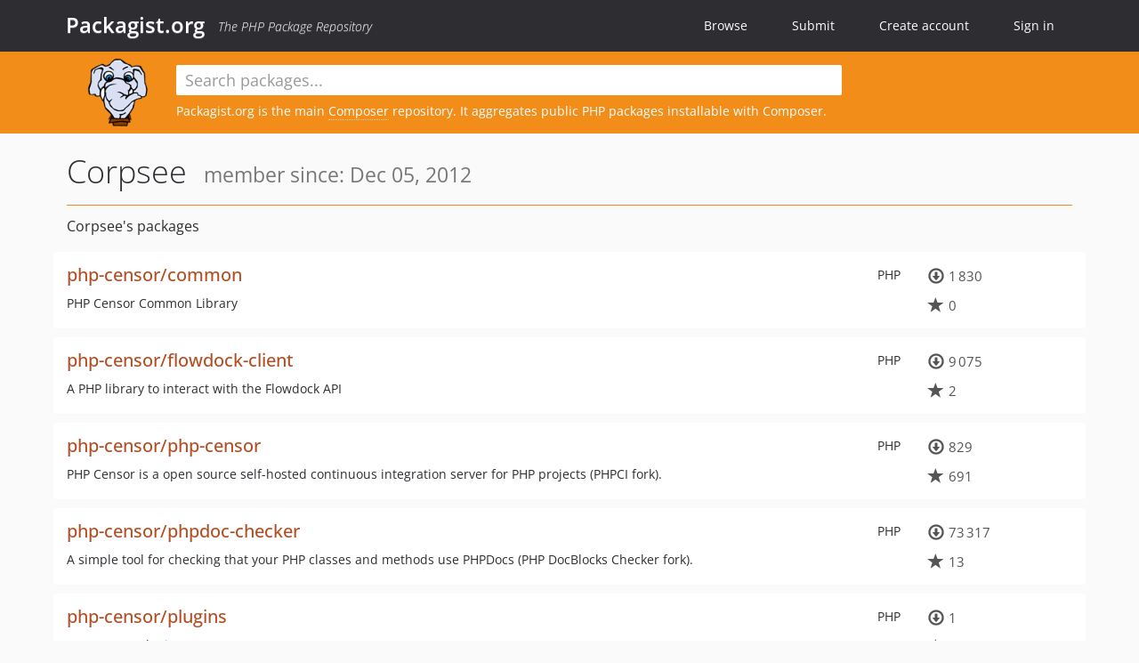

--- FILE ---
content_type: text/html; charset=UTF-8
request_url: https://packagist.org/users/Corpsee/
body_size: 3612
content:
<!DOCTYPE html>
<html>
    <head>
        <meta charset="UTF-8" />

        <title>Packagist.org</title>
        <meta name="description" content="The PHP Package Repository" />
        <meta name="author" content="Jordi Boggiano" />
        <meta name="canonical" href="https://packagist.org/users/Corpsee/" />
        <meta name="viewport" content="width=device-width, initial-scale=1.0" />

        <link rel="shortcut icon" href="/favicon.ico?v=1768839456" />

        <link rel="stylesheet" href="/build/app.css?v=1768839456" />
        
                <link rel="alternate" type="application/rss+xml" title="Newly Submitted Packages - Packagist.org" href="https://packagist.org/feeds/packages.rss" />
        <link rel="alternate" type="application/rss+xml" title="New Releases - Packagist.org" href="https://packagist.org/feeds/releases.rss" />
        
        <link rel="search" type="application/opensearchdescription+xml" href="/search.osd?v=1768839456" title="Packagist.org" />

        <script nonce="ry+SAZcuxsOeLbqfhLzDsg==">
            var onloadRecaptchaCallback = function() {
                document.querySelectorAll('.recaptcha-protected').forEach((el) => {
                    el.closest('form').querySelectorAll('button, input[type="submit"]').forEach((submit) => {
                        grecaptcha.render(submit, {
                            'sitekey' : '6LfKiPoUAAAAAGlKWkhEEx7X8muIVYy6oA0GNdX0',
                            'callback' : function (token) {
                                submit.form.submit();
                            }
                        });
                    })
                });
            };
        </script>
        
                </head>
    <body>
    <section class="wrap">
        <header class="navbar-wrapper navbar-fixed-top">
                        <nav class="container">
                <div class="navbar" role="navigation">
                    <div class="navbar-header">
                        <button type="button" class="navbar-toggle" data-toggle="collapse" data-target=".navbar-collapse">
                            <span class="sr-only">Toggle navigation</span>
                            <span class="icon-bar"></span>
                            <span class="icon-bar"></span>
                            <span class="icon-bar"></span>
                        </button>
                        <h1 class="navbar-brand"><a href="/">Packagist.org</a> <em class="hidden-sm hidden-xs">The PHP Package Repository</em></h1>
                    </div>

                    <div class="collapse navbar-collapse">
                        <ul class="nav navbar-nav">
                            <li>
                                <a href="/explore/">Browse</a>
                            </li>
                            <li>
                                <a href="/packages/submit">Submit</a>
                            </li>                            <li>
                                <a href="/register/">Create account</a>
                            </li>
                            <li class="nav-user">
                                <section class="nav-user-signin">
                                    <a href="/login/">Sign in</a>

                                    <section class="signin-box">
                                        <form action="/login/" method="POST" id="nav_login">
                                            <div class="input-group">
                                                <input class="form-control" type="text" id="_username" name="_username" placeholder="Username / Email">
                                                <span class="input-group-addon"><span class="icon-user"></span></span>
                                            </div>
                                            <div class="input-group">
                                                <input class="form-control" type="password" id="_password" name="_password" placeholder="Password">
                                                <span class="input-group-addon"><span class="icon-lock"></span></span>
                                            </div>

                                            <div class="checkbox">
                                                <label for="_remember_me">
                                                    <input type="checkbox" id="_remember_me" name="_remember_me" value="on" checked="checked" /> Remember me
                                                </label>
                                            </div>
                                            <div class="signin-box-buttons">
                                                <a href="/login/github" class="pull-right btn btn-primary btn-github"><span class="icon-github"></span>Use Github</a>
                                                <button type="submit" class="btn btn-success" id="_submit_mini" name="_submit">Log in</button>
                                            </div>
                                        </form>

                                        <div class="signin-box-register">
                                            <a href="/register/">No account yet? Create one now!</a>
                                        </div>
                                    </section>
                                </section>
                            </li>                        </ul>
                    </div>
                </div>
            </nav>
        </header>

        <section class="wrapper wrapper-search">
    <div class="container with-description">
        <form name="search_query" method="get" action="/search/" id="search-form" autocomplete="off">
            <div class="sortable row">
                <div class="col-xs-12 js-search-field-wrapper col-md-9">
                                                            <input type="search" id="search_query_query" name="query" required="required" autocomplete="off" placeholder="Search packages..." tabindex="1" class=" form-control" value="" />
                </div>
            </div>
        </form>            <div class="row">
                <div class="col-sm-9 hidden-xs">
                    <img src="/img/logo-small.png?v=1768839456" class="logo">
                    <p>Packagist.org is the main <a href="https://getcomposer.org/">Composer</a> repository. It aggregates public PHP packages installable with Composer.
</p>
                </div>
            </div>    </div>
</section>


                
        
        <section class="wrapper">
            <section class="container content" role="main">
                                    <div id="search-container" class="hidden">
                        <div class="row">
                            <div class="search-list col-md-9"></div>

                            <div class="search-facets col-md-3">
                                <div class="search-facets-active-filters"></div>
                                <div class="search-facets-type"></div>
                                <div class="search-facets-tags"></div>
                            </div>
                        </div>

                        <div class="row">
                            <div class="col-md-9">
                                <div id="powered-by">
                                    Search by <a href="https://www.algolia.com/"><img src="/img/algolia-logo-light.svg?v=1768839456"></a>
                                </div>
                                <div id="pagination-container">
                                    <div class="pagination"></div>
                                </div>
                            </div>
                        </div>
                    </div>
                
                <h2 class="title">
    Corpsee
    <small>
                member since: Dec 05, 2012    </small>
</h2>


<section class="row">
    <section class="col-md-12">
                            <h3 class="font-normal profile-title">Corpsee&#039;s packages</h3>
            
                            <ul class="packages list-unstyled">
                                                            <li data-url="/packages/php-censor/common" class="row">
                <div class="col-xs-12 package-item">
                    <div class="row">
                        <div class="col-sm-9 col-lg-10">
                            <p class="pull-right language">PHP</p>                            <h4 class="font-bold">
                                <a href="/packages/php-censor/common">php-censor/common</a>                                                                                                                                                                </h4>
                                                            <p>PHP Censor Common Library</p>
                                                                                                            </div>
                        <div class="col-sm-3 col-lg-2">
                                                            <p class="metadata">
                                    <span class="metadata-block"><i class="glyphicon glyphicon-download"></i> 1&#8201;830</span>
                                    <span class="metadata-block"><i class="glyphicon glyphicon-star"></i> 0</span>
                                </p>
                                                    </div>
                    </div>
                </div>
            </li>
                                                            <li data-url="/packages/php-censor/flowdock-client" class="row">
                <div class="col-xs-12 package-item">
                    <div class="row">
                        <div class="col-sm-9 col-lg-10">
                            <p class="pull-right language">PHP</p>                            <h4 class="font-bold">
                                <a href="/packages/php-censor/flowdock-client">php-censor/flowdock-client</a>                                                                                                                                                                </h4>
                                                            <p>A PHP library to interact with the Flowdock API</p>
                                                                                                            </div>
                        <div class="col-sm-3 col-lg-2">
                                                            <p class="metadata">
                                    <span class="metadata-block"><i class="glyphicon glyphicon-download"></i> 9&#8201;075</span>
                                    <span class="metadata-block"><i class="glyphicon glyphicon-star"></i> 2</span>
                                </p>
                                                    </div>
                    </div>
                </div>
            </li>
                                                            <li data-url="/packages/php-censor/php-censor" class="row">
                <div class="col-xs-12 package-item">
                    <div class="row">
                        <div class="col-sm-9 col-lg-10">
                            <p class="pull-right language">PHP</p>                            <h4 class="font-bold">
                                <a href="/packages/php-censor/php-censor">php-censor/php-censor</a>                                                                                                                                                                </h4>
                                                            <p>PHP Censor is a open source self-hosted continuous integration server for PHP projects (PHPCI fork).</p>
                                                                                                            </div>
                        <div class="col-sm-3 col-lg-2">
                                                            <p class="metadata">
                                    <span class="metadata-block"><i class="glyphicon glyphicon-download"></i> 829</span>
                                    <span class="metadata-block"><i class="glyphicon glyphicon-star"></i> 691</span>
                                </p>
                                                    </div>
                    </div>
                </div>
            </li>
                                                            <li data-url="/packages/php-censor/phpdoc-checker" class="row">
                <div class="col-xs-12 package-item">
                    <div class="row">
                        <div class="col-sm-9 col-lg-10">
                            <p class="pull-right language">PHP</p>                            <h4 class="font-bold">
                                <a href="/packages/php-censor/phpdoc-checker">php-censor/phpdoc-checker</a>                                                                                                                                                                </h4>
                                                            <p>A simple tool for checking that your PHP classes and methods use PHPDocs (PHP DocBlocks Checker fork).</p>
                                                                                                            </div>
                        <div class="col-sm-3 col-lg-2">
                                                            <p class="metadata">
                                    <span class="metadata-block"><i class="glyphicon glyphicon-download"></i> 73&#8201;317</span>
                                    <span class="metadata-block"><i class="glyphicon glyphicon-star"></i> 13</span>
                                </p>
                                                    </div>
                    </div>
                </div>
            </li>
                                                            <li data-url="/packages/php-censor/plugins" class="row">
                <div class="col-xs-12 package-item">
                    <div class="row">
                        <div class="col-sm-9 col-lg-10">
                            <p class="pull-right language">PHP</p>                            <h4 class="font-bold">
                                <a href="/packages/php-censor/plugins">php-censor/plugins</a>                                                                                                                                                                </h4>
                                                            <p>PHP Censor Plugins</p>
                                                                                                            </div>
                        <div class="col-sm-3 col-lg-2">
                                                            <p class="metadata">
                                    <span class="metadata-block"><i class="glyphicon glyphicon-download"></i> 1</span>
                                    <span class="metadata-block"><i class="glyphicon glyphicon-star"></i> 0</span>
                                </p>
                                                    </div>
                    </div>
                </div>
            </li>
                                                            <li data-url="/packages/corpsee/nameless-source" class="row">
                <div class="col-xs-12 package-item">
                    <div class="row">
                        <div class="col-sm-9 col-lg-10">
                            <p class="pull-right language">PHP</p>                            <h4 class="font-bold">
                                <a href="/packages/corpsee/nameless-source">corpsee/nameless-source</a>                                                                                            </h4>
                                                            <p>Yet another framework based on Symfony Components.</p>
                                                                                        <p class="abandoned">
                                    <i class="glyphicon glyphicon-exclamation-sign"></i> Abandoned!
                                                                    </p>
                                                                                </div>
                        <div class="col-sm-3 col-lg-2">
                                                            <p class="metadata">
                                    <span class="metadata-block"><i class="glyphicon glyphicon-download"></i> 1&#8201;290</span>
                                    <span class="metadata-block"><i class="glyphicon glyphicon-star"></i> 1</span>
                                </p>
                                                    </div>
                    </div>
                </div>
            </li>
                                                            <li data-url="/packages/corpsee/nameless-utilities" class="row">
                <div class="col-xs-12 package-item">
                    <div class="row">
                        <div class="col-sm-9 col-lg-10">
                            <p class="pull-right language">PHP</p>                            <h4 class="font-bold">
                                <a href="/packages/corpsee/nameless-utilities">corpsee/nameless-utilities</a>                                                                                            </h4>
                                                            <p>PHP Utilities compliant with PSR-1, PSR-2, PSR-4 and Composer</p>
                                                                                        <p class="abandoned">
                                    <i class="glyphicon glyphicon-exclamation-sign"></i> Abandoned!
                                                                    </p>
                                                                                </div>
                        <div class="col-sm-3 col-lg-2">
                                                            <p class="metadata">
                                    <span class="metadata-block"><i class="glyphicon glyphicon-download"></i> 850</span>
                                    <span class="metadata-block"><i class="glyphicon glyphicon-star"></i> 2</span>
                                </p>
                                                    </div>
                    </div>
                </div>
            </li>
                                                            <li data-url="/packages/corpsee/php-censor" class="row">
                <div class="col-xs-12 package-item">
                    <div class="row">
                        <div class="col-sm-9 col-lg-10">
                            <p class="pull-right language">PHP</p>                            <h4 class="font-bold">
                                <a href="/packages/corpsee/php-censor">corpsee/php-censor</a>                                                                                            </h4>
                                                            <p>PHP Censor is a open source self-hosted continuous integration server for PHP projects (PHPCI fork).</p>
                                                                                        <p class="abandoned">
                                    <i class="glyphicon glyphicon-exclamation-sign"></i> Abandoned!
                                                                            See <a href="/packages/php-censor/php-censor">php-censor/php-censor</a>
                                                                    </p>
                                                                                </div>
                        <div class="col-sm-3 col-lg-2">
                                                            <p class="metadata">
                                    <span class="metadata-block"><i class="glyphicon glyphicon-download"></i> 281</span>
                                    <span class="metadata-block"><i class="glyphicon glyphicon-star"></i> 639</span>
                                </p>
                                                    </div>
                    </div>
                </div>
            </li>
                                                            <li data-url="/packages/corpsee/php-utf-8" class="row">
                <div class="col-xs-12 package-item">
                    <div class="row">
                        <div class="col-sm-9 col-lg-10">
                            <p class="pull-right language">PHP</p>                            <h4 class="font-bold">
                                <a href="/packages/corpsee/php-utf-8">corpsee/php-utf-8</a>                                                                                            </h4>
                                                            <p>A library for UTF-8 in PHP providing UTF-8 aware functions to mirror PHP&#039;s own string functions. The library doesn&#039;t require PHP mbstring extension although, if found, it will use it to gain performance.</p>
                                                                                        <p class="abandoned">
                                    <i class="glyphicon glyphicon-exclamation-sign"></i> Abandoned!
                                                                            See <a href="/packages/patchwork/utf8">patchwork/utf8</a>
                                                                    </p>
                                                                                </div>
                        <div class="col-sm-3 col-lg-2">
                                                            <p class="metadata">
                                    <span class="metadata-block"><i class="glyphicon glyphicon-download"></i> 297</span>
                                    <span class="metadata-block"><i class="glyphicon glyphicon-star"></i> 10</span>
                                </p>
                                                    </div>
                    </div>
                </div>
            </li>
            </ul>

    
                </section>
</section>
            </section>
        </section>
    </section>

        <footer class="wrapper-footer">
            <nav class="container">
                <div class="row">
                    <ul class="social col-xs-7 col-sm-4 col-md-2 pull-right">
                        <li><a href="http://github.com/composer/packagist" title="GitHub"><span class="icon-github"></span></a></li>
                        <li><a href="https://x.com/packagist" title="Follow @packagist"><span class="icon-twitter"></span></a></li>
                        <li><a href="mailto:contact@packagist.org" title="Contact"><span class="icon-mail"></span></a></li>
                    </ul>

                    <ul class="col-xs-4 col-sm-4 col-md-2">
                        <li><a href="/about">About Packagist.org</a></li>
                        <li><a href="/feeds/" rel="nofollow">Atom/RSS Feeds</a></li>
                    </ul>

                    <div class="clearfix visible-xs-block"></div>

                    <ul class="col-xs-3 col-sm-4 col-md-2">
                        <li><a href="/statistics" rel="nofollow">Statistics</a></li>
                        <li><a href="/explore/">Browse Packages</a></li>
                    </ul>

                    <div class="clearfix visible-xs-block visible-sm-block"></div>

                    <ul class="col-xs-3 col-sm-4 col-md-2">
                        <li><a href="/apidoc">API</a></li>
                        <li><a href="/mirrors">Mirrors</a></li>
                    </ul>

                    <div class="clearfix visible-xs-block"></div>

                    <ul class="col-xs-3 col-sm-4 col-md-2">
                        <li><a href="https://status.packagist.org/">Status</a></li>
                        <li><a href="https://p.datadoghq.com/sb/x98w56x71erzshui-4a54c45f82bacc991e83302548934b6a">Dashboard</a></li>
                    </ul>
                </div>

                <div class="row sponsor">
                    <p class="col-xs-12 col-md-6"><a class="short" href="https://packagist.com/"><img alt="Private Packagist" src="/img/private-packagist.svg?v2?v=1768839456" /></a> provides maintenance and hosting</p>
                    <p class="col-xs-12 col-md-6"><a class="long" href="https://bunny.net/"><img alt="Bunny.net" src="/img/bunny-net.svg?v=1768839456" /></a> provides bandwidth and CDN</p>
                    <p class="col-xs-12 col-md-6"><a class="short" href="https://www.aikido.dev/"><img alt="Aikido" src="/img/aikido.svg?v=1768839456" /></a> provides malware detection</p>
                    <p class="col-xs-12 col-md-6"><a class="long" href="https://datadog.com/"><img alt="Datadog" src="/img/datadog.svg?v=1768839456" /></a> provides monitoring</p>
                    <p class="col-xs-12 text-center"><a href="/sponsor/">Sponsor Packagist.org &amp; Composer</a></p>
                </div>
            </nav>
        </footer>

        <script nonce="ry+SAZcuxsOeLbqfhLzDsg==">
            var algoliaConfig = {"app_id":"M58222SH95","search_key":"5ae4d03c98685bd7364c2e0fd819af05","index_name":"packagist"};
                        window.process = {
                env: { DEBUG: undefined },
            };
        </script>
        
        <script nonce="ry+SAZcuxsOeLbqfhLzDsg==" src="/build/app.js?v=1768839456"></script>

            </body>
</html>
